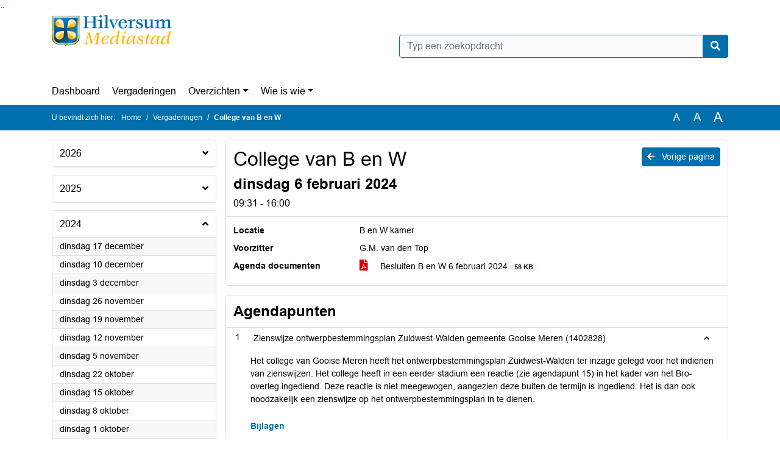

--- FILE ---
content_type: text/html; charset=utf-8
request_url: https://hilversum.bestuurlijkeinformatie.nl/Agenda/Index/b71bc92c-379e-411d-8d84-9da14ff0aaec
body_size: 92266
content:
<!DOCTYPE html>
<html lang="nl">
<head>
    <meta charset="utf-8" />
    <meta name="viewport" content="width=device-width, initial-scale=1.0">
    <title>Agenda Hilversum - College van B en W dinsdag 6 februari 2024 09:31 - 16:00 - iBabs Publieksportaal</title>
    <link rel="SHORTCUT ICON" href="/favicon.svg?v=20210707" />
<link rel="icon" type="image/png" sizes="16x16" href="/Images/icons/ibabs/favicon-16x16.png?x46223">
<link rel="icon" type="image/png" sizes="32x32" href="/Images/icons/ibabs/favicon-32x32.png?x46223">
<link rel="icon" type="image/svg+xml" sizes="any" href="/favicon.svg?x46223">
<link rel="apple-touch-icon" href="/favicon.svg?x46223">
<link rel="apple-touch-icon" sizes="152x152" href="/Images/icons/ibabs/touch-icon-ipad.png?x46223">
<link rel="apple-touch-icon" sizes="167x167" href="/Images/icons/ibabs/touch-icon-ipad-retina.png?x46223">
<link rel="apple-touch-icon" sizes="180x180" href="/Images/icons/ibabs/touch-icon-iphone-retina.png?x46223">


    <link href="https://fonts.googleapis.com/css?family=Open+Sans:300,400,600,700,800" rel="stylesheet" />
    <link href="/Content/css?v=D-O9VFCAyJBB8XEPmMsnpG95XXUEHBJPXwTmEDlWT0I1" rel="stylesheet"/>

    <link href='/Content/cssparse?v=GwY4XHn5VbZxFlS8RAaRX5uQYXQffa-el0jQVsPNdzs1' rel='stylesheet' data-include-ie-parse />


<link href='/Content/Fonts/Arial.css' rel='stylesheet' data-include-ie-parse />
<link href='/Base/SiteCss' rel='stylesheet' data-include-ie-parse />

    

    <script src="/Script/ApplicationInsights"></script>
</head>
<body data-site-name="Hilversum">
    <div id="wrapper">
        <div class="skipcontent">
            <a href="#content" class="btn btn-ris sr-only sr-only-focusable" tabindex="0">Ga naar de inhoud van deze pagina</a>
            <a href="#search-input" class="btn btn-ris sr-only sr-only-focusable" tabindex="0">Ga naar het zoeken</a>
            <a href="#navigation" class="btn btn-ris sr-only sr-only-focusable" tabindex="0">Ga naar het menu</a>
        </div>
        <header id="header">
            <div class="container">
                <div class="row align-items-center">
                    <div class="col-left col-md-6">
                        <div class="d-flex justify-content-between align-items-center">
                            <div class="logo">
                                <a href="#" id="logo" >
                                        <img alt="Logo Hilversum" src="[data-uri]" />
                                </a>
                            </div>
                            <div class="d-block d-md-none">
                                <button type="button" class="navbar-toggler collapsed" data-toggle="collapse" data-target="#navbar" aria-expanded="false" aria-controls="navbar">
                                    <span class="navbar-toggler-icon" aria-hidden="true"></span>
                                    <span class="navbar-toggler-text">Menu</span>
                                </button>
                            </div>
                        </div>
                    </div>
                    <div class="col-right col-md-6">
                        <div class="form-inline justify-content-end d-none d-md-flex search-box">
                            <label class="sr-only" for="search-input">Zoeken naar</label>
                            <input class="form-control input-search" id="search-input" name="search" type="text" placeholder="Typ een zoekopdracht" aria-label="Typ een zoekopdracht" data-search-url="/Search" />
                            <button class="btn btn-search" type="button" id="search-button" aria-label="Nu zoeken">
                                <i class="fas fa-search" aria-hidden="true"></i>
                            </button>
                        </div>
                    </div>
                </div>
            </div>
        </header>
        <nav id="navigation" class="navbar navbar-expand-md">
            <div class="container">
                <div id="navbar" class="collapse navbar-collapse">
                    <ul class="navbar-nav mr-auto">
                        <li class="nav-item" id="nav-item-dashboard">
                            <a href="/" class="nav-link">Dashboard</a>
                        </li>
                        <li class="nav-item" id="nav-item-calendar">
                            <a href="/Calendar" class="nav-link">Vergaderingen</a>
                        </li>
                            <li class="nav-item dropdown" id="nav-item-report">
                                <a href="#" class="nav-link dropdown-toggle" data-toggle="dropdown" aria-haspopup="true" aria-expanded="false" id="nav-link-report">Overzichten</a>
                                <div class="dropdown-menu" aria-labelledby="nav-link-report">
                                    <a class="dropdown-item" href="/Reports">Overzichten</a>
                                        <a class="dropdown-item ml-md-3" href="/Reports/Details/1c34931c-0f11-4450-a91c-5e8487342e7a">02 Schriftelijke vragen</a>
                                        <a class="dropdown-item ml-md-3" href="/Reports/Details/d96f6fed-88fe-4b40-b2d2-5a72cc82101c">03 Collegebrieven</a>
                                        <a class="dropdown-item ml-md-3" href="/Reports/Details/658b7caf-5310-45f3-8055-0b88eeb05daf">06 Rekenkamer</a>
                                        <a class="dropdown-item ml-md-3" href="/Reports/Details/3cdf9953-b2f5-478e-bfdc-8e9551517f89">23 College besluitenlijsten</a>
                                        <a class="dropdown-item ml-md-3" href="/Reports/Details/0a4acac0-c8fc-4bea-b776-53fc4dd1756d">25. Amendementen</a>
                                        <a class="dropdown-item ml-md-3" href="/Reports/Details/6ac3899a-403f-45a2-8d2d-bb664c6affe8">25a. Moties</a>
                                        <a class="dropdown-item ml-md-3" href="/Reports/Details/6485a677-167a-447d-a5a8-d3ced05aa118">25b. Toezeggingen</a>
                                        <a class="dropdown-item ml-md-3" href="/Reports/Details/c48cd9ea-87eb-411e-8b4c-07b9e16cfa14">35 Adviezen</a>
                                </div>
                            </li>
                                                                                                        <li class="nav-item dropdown" id="nav-item-people">
                                    <a href="#" class="nav-link dropdown-toggle" data-toggle="dropdown" aria-haspopup="true" aria-expanded="false" id="nav-link-people">Wie is wie</a>
                                    <div class="dropdown-menu" aria-labelledby="nav-link-people">
                                        <a class="dropdown-item" href="/People">Wie is wie</a>
                                            <a class="dropdown-item ml-md-3" href="/People/Profiles/e519b74a-ea0c-4152-acc1-02a3aa3b92ca">Raadsleden  </a>
                                            <a class="dropdown-item ml-md-3" href="/People/Profiles/7152087d-2af9-4d35-b535-a203727dfbb7">Commissieleden</a>
                                            <a class="dropdown-item ml-md-3" href="/People/Profiles/278aa13c-d79f-4466-a697-c7c8c0036976">Griffier</a>
                                    </div>
                                </li>
                                                                                            </ul>
                </div>
            </div>
        </nav>
        <div id="mobile-searchbox" class="d-block d-md-none">
            <div class="container">
                <div class="row align-items-center">
                    <div class="col">
                        <div class="form-inline justify-content-end search-box">
                            <input class="form-control input-search" id="search-input-sm" name="search" type="text" placeholder="Typ een zoekopdracht" aria-label="Typ een zoekopdracht" data-search-url="/Search" />
                            <button class="btn btn-search" type="button" id="search-button-sm" aria-label="Nu zoeken">
                                <i class="fas fa-search" aria-hidden="true"></i>
                            </button>
                        </div>
                    </div>
                </div>
            </div>
        </div>
        <div id="breadcrumb">
            <div class="container">
                <nav class="navbar navbar-expand-md" aria-label="Kruimelpad">
                    <span class="breadcrumb-pre-text">
                        U bevindt zich hier:
                    </span>
                    <ol class="breadcrumb mr-auto">
                        <li class="breadcrumb-item">
                            <a href="/">Home</a>
                        </li>
                        
    <li class="breadcrumb-item">
        <a href="/Calendar">
            Vergaderingen
        </a>
    </li>
    <li class="breadcrumb-item active" aria-current="page">
        College van B en W
    </li>

                    </ol>
                    <div class="font-size">
                        <ul>
                            <li class="align-middle">
                                <button type="button" data-size="1.0" aria-label="Zet de tekst in de originele tekst grootte." aria-pressed="true">A</button>
                            </li>
                            <li class="align-middle">
                                <button type="button" data-size="1.2" aria-label="Vergroot de tekst met 20% ten opzichte van de originele tekst grootte." aria-pressed="false">A</button>
                            </li>
                            <li class="align-middle">
                                <button type="button" data-size="1.4" aria-label="Vergroot de tekst met 40% ten opzichte van de originele tekst grootte." aria-pressed="false">A</button>
                            </li>
                        </ul>
                    </div>
                </nav>
            </div>
        </div>
        <main id="content" class="d-flex">
            <div class="container d-flex align-items-stretch flex-fill">
                


<div class="row maincontent sidecontent-left flex-fill" >
    <aside class="col-md-3 col-lg-3" id="sidecontent-left">

<div class="widget">
    <div class="widgetLabel">
        <h2>
            <a role="button" 
               data-toggle="collapse" 
               href="#year2026" 
               aria-expanded="false" 
               aria-controls="year2026" 
               >
                2026
                <span class="collapse-icon float-right">
                    <i class="fa fa-angle-down"></i>
                </span>
            </a>
        </h2>
    </div>
    <div class="widgetContent">
        <ul class="list-group">
            <li class="clearfix agenda-year list-group-item">
                <div class="details collapse " id="year2026">
                    <ul class="list-group" data-agenda-url="/Agenda/RetrieveAgendasForYear?agendatypeId=10000038&amp;year=2026">
                        
                    </ul>
                </div>
            </li>
        </ul>
    </div>
</div>
<div class="widget">
    <div class="widgetLabel">
        <h2>
            <a role="button" 
               data-toggle="collapse" 
               href="#year2025" 
               aria-expanded="false" 
               aria-controls="year2025" 
               >
                2025
                <span class="collapse-icon float-right">
                    <i class="fa fa-angle-down"></i>
                </span>
            </a>
        </h2>
    </div>
    <div class="widgetContent">
        <ul class="list-group">
            <li class="clearfix agenda-year list-group-item">
                <div class="details collapse " id="year2025">
                    <ul class="list-group" data-agenda-url="/Agenda/RetrieveAgendasForYear?agendatypeId=10000038&amp;year=2025">
                        
                    </ul>
                </div>
            </li>
        </ul>
    </div>
</div>
<div class="widget">
    <div class="widgetLabel">
        <h2>
            <a role="button" 
               data-toggle="collapse" 
               href="#year2024" 
               aria-expanded="true" 
               aria-controls="year2024" 
               >
                2024
                <span class="collapse-icon float-right">
                    <i class="fa fa-angle-up"></i>
                </span>
            </a>
        </h2>
    </div>
    <div class="widgetContent">
        <ul class="list-group">
            <li class="clearfix agenda-year list-group-item">
                <div class="details collapse in show" id="year2024">
                    <ul class="list-group" data-agenda-url="/Agenda/RetrieveAgendasForYear?agendatypeId=10000038&amp;year=2024">
                            <li class="agenda-link list-group-item "
        >
        <a href="/Agenda/Index/fbecea2d-7d1a-4935-abe1-cb29204bf275" >
            <div class="agenda-link-title">dinsdag 17 december <span class="sr-only">2024</span></div>
        </a>
    </li>
    <li class="agenda-link list-group-item "
        >
        <a href="/Agenda/Index/e72c6d28-4956-4b17-ad5d-4fe34ce0a66f" >
            <div class="agenda-link-title">dinsdag 10 december <span class="sr-only">2024</span></div>
        </a>
    </li>
    <li class="agenda-link list-group-item "
        >
        <a href="/Agenda/Index/104508b8-9a0c-49bf-b369-e13d1860aff0" >
            <div class="agenda-link-title">dinsdag 3 december <span class="sr-only">2024</span></div>
        </a>
    </li>
    <li class="agenda-link list-group-item "
        >
        <a href="/Agenda/Index/1f7b5af9-780b-44ba-b1c7-3e21fd221db6" >
            <div class="agenda-link-title">dinsdag 26 november <span class="sr-only">2024</span></div>
        </a>
    </li>
    <li class="agenda-link list-group-item "
        >
        <a href="/Agenda/Index/14c9b284-ae95-417e-adc2-57ad1bc02a82" >
            <div class="agenda-link-title">dinsdag 19 november <span class="sr-only">2024</span></div>
        </a>
    </li>
    <li class="agenda-link list-group-item "
        >
        <a href="/Agenda/Index/b5fb56a5-7225-49ef-872a-e9bd6657bb45" >
            <div class="agenda-link-title">dinsdag 12 november <span class="sr-only">2024</span></div>
        </a>
    </li>
    <li class="agenda-link list-group-item "
        >
        <a href="/Agenda/Index/7ed75115-375c-4d58-992e-d9c7856f1afd" >
            <div class="agenda-link-title">dinsdag 5 november <span class="sr-only">2024</span></div>
        </a>
    </li>
    <li class="agenda-link list-group-item "
        >
        <a href="/Agenda/Index/06082dae-3cdb-44f5-ae29-0717c05f9361" >
            <div class="agenda-link-title">dinsdag 22 oktober <span class="sr-only">2024</span></div>
        </a>
    </li>
    <li class="agenda-link list-group-item "
        >
        <a href="/Agenda/Index/8a0d5f52-2d8a-4544-a953-be8260fed052" >
            <div class="agenda-link-title">dinsdag 15 oktober <span class="sr-only">2024</span></div>
        </a>
    </li>
    <li class="agenda-link list-group-item "
        >
        <a href="/Agenda/Index/8b573bf9-e942-4c4b-b1b5-38167540728c" >
            <div class="agenda-link-title">dinsdag 8 oktober <span class="sr-only">2024</span></div>
        </a>
    </li>
    <li class="agenda-link list-group-item "
        >
        <a href="/Agenda/Index/a3fe5915-6297-4641-b98b-1dcfe0924b0e" >
            <div class="agenda-link-title">dinsdag 1 oktober <span class="sr-only">2024</span></div>
        </a>
    </li>
    <li class="agenda-link list-group-item "
        >
        <a href="/Agenda/Index/0c59e7fd-0990-45fd-aed6-2e73661561b3" >
            <div class="agenda-link-title">dinsdag 24 september <span class="sr-only">2024</span></div>
        </a>
    </li>
    <li class="agenda-link list-group-item "
        >
        <a href="/Agenda/Index/56714648-03e0-475d-ba37-9f7271647647" >
            <div class="agenda-link-title">dinsdag 17 september <span class="sr-only">2024</span></div>
        </a>
    </li>
    <li class="agenda-link list-group-item "
        >
        <a href="/Agenda/Index/bce34b3a-b6d6-4944-8a20-4415195f24b0" >
            <div class="agenda-link-title">dinsdag 10 september <span class="sr-only">2024</span></div>
        </a>
    </li>
    <li class="agenda-link list-group-item "
        >
        <a href="/Agenda/Index/a95f391c-9051-4fbb-80b1-dd2a2ece1aec" >
            <div class="agenda-link-title">dinsdag 3 september <span class="sr-only">2024</span></div>
        </a>
    </li>
    <li class="agenda-link list-group-item "
        >
        <a href="/Agenda/Index/45bbe6ec-62ad-4316-aee8-2035b2254282" >
            <div class="agenda-link-title">dinsdag 23 juli <span class="sr-only">2024</span></div>
        </a>
    </li>
    <li class="agenda-link list-group-item "
        >
        <a href="/Agenda/Index/9f1b6b82-d345-4b65-b4d8-675255157ce8" >
            <div class="agenda-link-title">dinsdag 16 juli <span class="sr-only">2024</span></div>
        </a>
    </li>
    <li class="agenda-link list-group-item "
        >
        <a href="/Agenda/Index/a53bbad3-2332-4e73-90e4-020a320ac2ab" >
            <div class="agenda-link-title">dinsdag 9 juli <span class="sr-only">2024</span></div>
        </a>
    </li>
    <li class="agenda-link list-group-item "
        >
        <a href="/Agenda/Index/403cd504-d712-4bd1-8020-792e70735d56" >
            <div class="agenda-link-title">dinsdag 2 juli <span class="sr-only">2024</span></div>
        </a>
    </li>
    <li class="agenda-link list-group-item "
        >
        <a href="/Agenda/Index/d50fd8bf-df2b-4878-8c94-538a1cfdf255" >
            <div class="agenda-link-title">dinsdag 18 juni <span class="sr-only">2024</span></div>
        </a>
    </li>
    <li class="agenda-link list-group-item "
        >
        <a href="/Agenda/Index/f823ff1b-b06c-4cae-aaec-7475cabd5bf9" >
            <div class="agenda-link-title">dinsdag 11 juni <span class="sr-only">2024</span></div>
        </a>
    </li>
    <li class="agenda-link list-group-item "
        >
        <a href="/Agenda/Index/1d351a6c-e16c-4198-b148-f9826c944018" >
            <div class="agenda-link-title">dinsdag 4 juni <span class="sr-only">2024</span></div>
        </a>
    </li>
    <li class="agenda-link list-group-item "
        >
        <a href="/Agenda/Index/2792e882-2975-469c-8799-a80acc3c3001" >
            <div class="agenda-link-title">dinsdag 28 mei <span class="sr-only">2024</span></div>
        </a>
    </li>
    <li class="agenda-link list-group-item "
        >
        <a href="/Agenda/Index/faa854b2-fdda-4dcd-819f-646a678b836d" >
            <div class="agenda-link-title">dinsdag 21 mei <span class="sr-only">2024</span></div>
        </a>
    </li>
    <li class="agenda-link list-group-item "
        >
        <a href="/Agenda/Index/99ea62a2-85e6-41cf-befe-c45b236eb40b" >
            <div class="agenda-link-title">dinsdag 14 mei <span class="sr-only">2024</span></div>
        </a>
    </li>
    <li class="agenda-link list-group-item "
        >
        <a href="/Agenda/Index/73a933c6-8b1e-4529-b0a5-9554225691b8" >
            <div class="agenda-link-title">dinsdag 7 mei <span class="sr-only">2024</span></div>
        </a>
    </li>
    <li class="agenda-link list-group-item "
        >
        <a href="/Agenda/Index/ff56b1ab-4116-4675-9d0c-accc3c7de3e5" >
            <div class="agenda-link-title">dinsdag 23 april <span class="sr-only">2024</span></div>
        </a>
    </li>
    <li class="agenda-link list-group-item "
        >
        <a href="/Agenda/Index/790812d2-ed33-4b34-8bb2-bb4fd1b114da" >
            <div class="agenda-link-title">dinsdag 16 april <span class="sr-only">2024</span></div>
        </a>
    </li>
    <li class="agenda-link list-group-item "
        >
        <a href="/Agenda/Index/eaa41b12-707b-4a55-b664-88a62c5fe3e3" >
            <div class="agenda-link-title">dinsdag 9 april <span class="sr-only">2024</span></div>
        </a>
    </li>
    <li class="agenda-link list-group-item "
        >
        <a href="/Agenda/Index/6e5df538-b407-4b9d-b0f3-e10964a31cd2" >
            <div class="agenda-link-title">dinsdag 2 april <span class="sr-only">2024</span></div>
        </a>
    </li>
    <li class="agenda-link list-group-item "
        >
        <a href="/Agenda/Index/c7be96eb-cdf5-4e12-b993-4545515eb990" >
            <div class="agenda-link-title">dinsdag 26 maart <span class="sr-only">2024</span></div>
        </a>
    </li>
    <li class="agenda-link list-group-item "
        >
        <a href="/Agenda/Index/d759cea1-8794-470c-8678-0bb2b94cc7f5" >
            <div class="agenda-link-title">dinsdag 19 maart <span class="sr-only">2024</span></div>
        </a>
    </li>
    <li class="agenda-link list-group-item "
        >
        <a href="/Agenda/Index/1e0e4c22-46a0-409f-8468-0d79db03cd4c" >
            <div class="agenda-link-title">dinsdag 12 maart <span class="sr-only">2024</span></div>
        </a>
    </li>
    <li class="agenda-link list-group-item "
        >
        <a href="/Agenda/Index/0e9d4e3c-a597-4bbe-a17d-022abe927276" >
            <div class="agenda-link-title">dinsdag 5 maart <span class="sr-only">2024</span></div>
        </a>
    </li>
    <li class="agenda-link list-group-item "
        >
        <a href="/Agenda/Index/3577b471-882c-4368-9531-2e28f3b5a05a" >
            <div class="agenda-link-title">dinsdag 27 februari <span class="sr-only">2024</span></div>
        </a>
    </li>
    <li class="agenda-link list-group-item "
        >
        <a href="/Agenda/Index/e608c72d-378b-4173-8ee7-8c029b54e3b6" >
            <div class="agenda-link-title">dinsdag 13 februari <span class="sr-only">2024</span></div>
        </a>
    </li>
    <li class="agenda-link list-group-item active"
        aria-current=&quot;page&quot;>
        <a href="/Agenda/Index/b71bc92c-379e-411d-8d84-9da14ff0aaec" >
            <div class="agenda-link-title">dinsdag 6 februari <span class="sr-only">2024</span></div>
        </a>
    </li>
    <li class="agenda-link list-group-item "
        >
        <a href="/Agenda/Index/c38baeab-c505-4121-9ff7-8b3a29318677" >
            <div class="agenda-link-title">dinsdag 30 januari <span class="sr-only">2024</span></div>
        </a>
    </li>
    <li class="agenda-link list-group-item "
        >
        <a href="/Agenda/Index/c0060a27-047b-4e1e-a237-79eadf44e5af" >
            <div class="agenda-link-title">dinsdag 23 januari <span class="sr-only">2024</span></div>
        </a>
    </li>
    <li class="agenda-link list-group-item "
        >
        <a href="/Agenda/Index/0e55b8d8-4de4-45a9-be86-8748855bc9de" >
            <div class="agenda-link-title">dinsdag 16 januari <span class="sr-only">2024</span></div>
        </a>
    </li>
    <li class="agenda-link list-group-item "
        >
        <a href="/Agenda/Index/b5d02142-c5bb-4afb-a05b-eca9c71e5bc8" >
            <div class="agenda-link-title">dinsdag 9 januari <span class="sr-only">2024</span></div>
        </a>
    </li>

                    </ul>
                </div>
            </li>
        </ul>
    </div>
</div>
<div class="widget">
    <div class="widgetLabel">
        <h2>
            <a role="button" 
               data-toggle="collapse" 
               href="#year2023" 
               aria-expanded="false" 
               aria-controls="year2023" 
               >
                2023
                <span class="collapse-icon float-right">
                    <i class="fa fa-angle-down"></i>
                </span>
            </a>
        </h2>
    </div>
    <div class="widgetContent">
        <ul class="list-group">
            <li class="clearfix agenda-year list-group-item">
                <div class="details collapse " id="year2023">
                    <ul class="list-group" data-agenda-url="/Agenda/RetrieveAgendasForYear?agendatypeId=10000038&amp;year=2023">
                        
                    </ul>
                </div>
            </li>
        </ul>
    </div>
</div>
<div class="widget">
    <div class="widgetLabel">
        <h2>
            <a role="button" 
               data-toggle="collapse" 
               href="#year2022" 
               aria-expanded="false" 
               aria-controls="year2022" 
               >
                2022
                <span class="collapse-icon float-right">
                    <i class="fa fa-angle-down"></i>
                </span>
            </a>
        </h2>
    </div>
    <div class="widgetContent">
        <ul class="list-group">
            <li class="clearfix agenda-year list-group-item">
                <div class="details collapse " id="year2022">
                    <ul class="list-group" data-agenda-url="/Agenda/RetrieveAgendasForYear?agendatypeId=10000038&amp;year=2022">
                        
                    </ul>
                </div>
            </li>
        </ul>
    </div>
</div>
<div class="widget">
    <div class="widgetLabel">
        <h2>
            <a role="button" 
               data-toggle="collapse" 
               href="#year2021" 
               aria-expanded="false" 
               aria-controls="year2021" 
               >
                2021
                <span class="collapse-icon float-right">
                    <i class="fa fa-angle-down"></i>
                </span>
            </a>
        </h2>
    </div>
    <div class="widgetContent">
        <ul class="list-group">
            <li class="clearfix agenda-year list-group-item">
                <div class="details collapse " id="year2021">
                    <ul class="list-group" data-agenda-url="/Agenda/RetrieveAgendasForYear?agendatypeId=10000038&amp;year=2021">
                        
                    </ul>
                </div>
            </li>
        </ul>
    </div>
</div>
<div class="widget">
    <div class="widgetLabel">
        <h2>
            <a role="button" 
               data-toggle="collapse" 
               href="#year2020" 
               aria-expanded="false" 
               aria-controls="year2020" 
               >
                2020
                <span class="collapse-icon float-right">
                    <i class="fa fa-angle-down"></i>
                </span>
            </a>
        </h2>
    </div>
    <div class="widgetContent">
        <ul class="list-group">
            <li class="clearfix agenda-year list-group-item">
                <div class="details collapse " id="year2020">
                    <ul class="list-group" data-agenda-url="/Agenda/RetrieveAgendasForYear?agendatypeId=10000038&amp;year=2020">
                        
                    </ul>
                </div>
            </li>
        </ul>
    </div>
</div>
<div class="widget">
    <div class="widgetLabel">
        <h2>
            <a role="button" 
               data-toggle="collapse" 
               href="#year2019" 
               aria-expanded="false" 
               aria-controls="year2019" 
               >
                2019
                <span class="collapse-icon float-right">
                    <i class="fa fa-angle-down"></i>
                </span>
            </a>
        </h2>
    </div>
    <div class="widgetContent">
        <ul class="list-group">
            <li class="clearfix agenda-year list-group-item">
                <div class="details collapse " id="year2019">
                    <ul class="list-group" data-agenda-url="/Agenda/RetrieveAgendasForYear?agendatypeId=10000038&amp;year=2019">
                        
                    </ul>
                </div>
            </li>
        </ul>
    </div>
</div>
<div class="widget">
    <div class="widgetLabel">
        <h2>
            <a role="button" 
               data-toggle="collapse" 
               href="#year2018" 
               aria-expanded="false" 
               aria-controls="year2018" 
               >
                2018
                <span class="collapse-icon float-right">
                    <i class="fa fa-angle-down"></i>
                </span>
            </a>
        </h2>
    </div>
    <div class="widgetContent">
        <ul class="list-group">
            <li class="clearfix agenda-year list-group-item">
                <div class="details collapse " id="year2018">
                    <ul class="list-group" data-agenda-url="/Agenda/RetrieveAgendasForYear?agendatypeId=10000038&amp;year=2018">
                        
                    </ul>
                </div>
            </li>
        </ul>
    </div>
</div>
<div class="widget">
    <div class="widgetLabel">
        <h2>
            <a role="button" 
               data-toggle="collapse" 
               href="#year2017" 
               aria-expanded="false" 
               aria-controls="year2017" 
               >
                2017
                <span class="collapse-icon float-right">
                    <i class="fa fa-angle-down"></i>
                </span>
            </a>
        </h2>
    </div>
    <div class="widgetContent">
        <ul class="list-group">
            <li class="clearfix agenda-year list-group-item">
                <div class="details collapse " id="year2017">
                    <ul class="list-group" data-agenda-url="/Agenda/RetrieveAgendasForYear?agendatypeId=10000038&amp;year=2017">
                        
                    </ul>
                </div>
            </li>
        </ul>
    </div>
</div>
<div class="widget">
    <div class="widgetLabel">
        <h2>
            <a role="button" 
               data-toggle="collapse" 
               href="#year2016" 
               aria-expanded="false" 
               aria-controls="year2016" 
               >
                2016
                <span class="collapse-icon float-right">
                    <i class="fa fa-angle-down"></i>
                </span>
            </a>
        </h2>
    </div>
    <div class="widgetContent">
        <ul class="list-group">
            <li class="clearfix agenda-year list-group-item">
                <div class="details collapse " id="year2016">
                    <ul class="list-group" data-agenda-url="/Agenda/RetrieveAgendasForYear?agendatypeId=10000038&amp;year=2016">
                        
                    </ul>
                </div>
            </li>
        </ul>
    </div>
</div>
<div class="widget">
    <div class="widgetLabel">
        <h2>
            <a role="button" 
               data-toggle="collapse" 
               href="#year2015" 
               aria-expanded="false" 
               aria-controls="year2015" 
               >
                2015
                <span class="collapse-icon float-right">
                    <i class="fa fa-angle-down"></i>
                </span>
            </a>
        </h2>
    </div>
    <div class="widgetContent">
        <ul class="list-group">
            <li class="clearfix agenda-year list-group-item">
                <div class="details collapse " id="year2015">
                    <ul class="list-group" data-agenda-url="/Agenda/RetrieveAgendasForYear?agendatypeId=10000038&amp;year=2015">
                        
                    </ul>
                </div>
            </li>
        </ul>
    </div>
</div>
<div class="widget">
    <div class="widgetLabel">
        <h2>
            <a role="button" 
               data-toggle="collapse" 
               href="#year2014" 
               aria-expanded="false" 
               aria-controls="year2014" 
               >
                2014
                <span class="collapse-icon float-right">
                    <i class="fa fa-angle-down"></i>
                </span>
            </a>
        </h2>
    </div>
    <div class="widgetContent">
        <ul class="list-group">
            <li class="clearfix agenda-year list-group-item">
                <div class="details collapse " id="year2014">
                    <ul class="list-group" data-agenda-url="/Agenda/RetrieveAgendasForYear?agendatypeId=10000038&amp;year=2014">
                        
                    </ul>
                </div>
            </li>
        </ul>
    </div>
</div>
<div class="widget">
    <div class="widgetLabel">
        <h2>
            <a role="button" 
               data-toggle="collapse" 
               href="#year2013" 
               aria-expanded="false" 
               aria-controls="year2013" 
               >
                2013
                <span class="collapse-icon float-right">
                    <i class="fa fa-angle-down"></i>
                </span>
            </a>
        </h2>
    </div>
    <div class="widgetContent">
        <ul class="list-group">
            <li class="clearfix agenda-year list-group-item">
                <div class="details collapse " id="year2013">
                    <ul class="list-group" data-agenda-url="/Agenda/RetrieveAgendasForYear?agendatypeId=10000038&amp;year=2013">
                        
                    </ul>
                </div>
            </li>
        </ul>
    </div>
</div>
<div class="widget">
    <div class="widgetLabel">
        <h2>
            <a role="button" 
               data-toggle="collapse" 
               href="#year2012" 
               aria-expanded="false" 
               aria-controls="year2012" 
               >
                2012
                <span class="collapse-icon float-right">
                    <i class="fa fa-angle-down"></i>
                </span>
            </a>
        </h2>
    </div>
    <div class="widgetContent">
        <ul class="list-group">
            <li class="clearfix agenda-year list-group-item">
                <div class="details collapse " id="year2012">
                    <ul class="list-group" data-agenda-url="/Agenda/RetrieveAgendasForYear?agendatypeId=10000038&amp;year=2012">
                        
                    </ul>
                </div>
            </li>
        </ul>
    </div>
</div>    </aside>
    <section class="col-md-9 maincontent" id="maincontent" >
            <div class="row">
        <div class="box col">
            <div class="box-inner">
                <div class="box-header">
                    <a id="backButton" href="#" class="d-none d-md-block btn-sm btn-ris float-md-right"><i class="fas fa-arrow-left"></i> Vorige pagina</a>
                    <h1 >College van B en W</h1>
                    <h2 >dinsdag 6 februari 2024</h2>
                    <div class="heading3">09:31 - 16:00</div>
                </div>
                <div class="box-content box-padding">
                    <dl class="row">
                            <dt class="col-sm-3">Locatie</dt>
                            <dd class="col-sm-9" ><p>B en W kamer</p></dd>
                                                    <dt class="col-sm-3">Voorzitter</dt>
                            <dd class="col-sm-9" >G.M. van den Top</dd>
                                                

                            <dt class="col-sm-3">Agenda documenten</dt>
                            <dd class="col-sm-9">
                                <ul class="list-group list-attachments">
        <li class="list-group-item">
            <a href="/Agenda/Document/b71bc92c-379e-411d-8d84-9da14ff0aaec?documentId=ad717949-c81f-49c8-911a-a78d4d10e0f6" class="unread" data-document-id="ad717949-c81f-49c8-911a-a78d4d10e0f6" >
                    <span class="icon pdf" aria-label="pdf" role="img"></span>
                
                Besluiten B en W 6 februari 2024
                <span class="badge badge-light badge-pill">58 KB</span>
            </a>
        </li>
</ul>
                            </dd>
                    </dl>
                </div>
            </div>
        </div>
    </div>
        <div class="row">
    <div class="box col">
        <div class="box-inner">
            <div class="box-header">
                <h2>Agendapunten</h2>
                <button class="btn btn-ibo float-right" style="display: none;">
                    <i class="fa fa-download"></i>
                </button>
            </div>
            <div class="box-content">
                <div class="box-content-collapse panel-group" id="agendaitems">
                    <ol>
                            <li>
                                <div class="panel panel-default agenda-item" id="7ebc2ebf-ff95-49da-a7fc-f3445b953fe9" >
    <div class="panel-heading large" id="heading-7ebc2ebf-ff95-49da-a7fc-f3445b953fe9">
        <div class="d-flex">
            <div class="panel-id">1</div>
                <h3 class="panel-title">
                    <button class="arrow-right" type="button" aria-expanded="true" aria-controls="collapse-7ebc2ebf-ff95-49da-a7fc-f3445b953fe9">
                        <span class="panel-title-label" >
                            Zienswijze ontwerpbestemmingsplan Zuidwest-Walden gemeente Gooise Meren (1402828) 
                        </span>
                    </button>
                </h3>
        </div>
    </div>
        <div id="collapse-7ebc2ebf-ff95-49da-a7fc-f3445b953fe9" class="panel-collapse collapse show" aria-labelledby="heading-7ebc2ebf-ff95-49da-a7fc-f3445b953fe9">
            <div class="panel-body">
                    <div class="row odd">
                        <div class="col-12 text" >
                            <p>Het college van Gooise Meren heeft het ontwerpbestemmingsplan Zuidwest-Walden ter inzage gelegd voor het indienen van zienswijzen. Het college heeft in een eerder stadium een <a href="https://hilversum.bestuurlijkeinformatie.nl/Agenda/Index/7fc38c21-248e-481a-8345-bbc335ba7d28" class="external-link" target="_blank" rel="noopener noreferrer">reactie</a> (zie agendapunt 15) in het kader van het Bro-overleg ingediend. Deze reactie is niet meegewogen, aangezien deze buiten de termijn is ingediend. Het is dan ook noodzakelijk een zienswijze op het ontwerpbestemmingsplan in te dienen.</p>
                        </div>
                    </div>
                                                    <div class="row even">
                        <div class="col-12 label">
                            <h4>Bijlagen</h4>
                        </div>
                        <div class="col-12 text">
                            <ul class="list-group list-attachments">
        <li class="list-group-item">
            <a href="/Agenda/Document/b71bc92c-379e-411d-8d84-9da14ff0aaec?documentId=c24c9352-43dc-4dcb-b1d8-3451d59d2b87&amp;agendaItemId=7ebc2ebf-ff95-49da-a7fc-f3445b953fe9" class="unread" data-document-id="c24c9352-43dc-4dcb-b1d8-3451d59d2b87" >
                    <span class="icon pdf" aria-label="pdf" role="img"></span>
                
                Collegevoorstel zienswijze ontwerpbestemmingsplan Zuidwest-Walden Gooise Meren
                <span class="badge badge-light badge-pill">80 KB</span>
            </a>
        </li>
        <li class="list-group-item">
            <a href="/Agenda/Document/b71bc92c-379e-411d-8d84-9da14ff0aaec?documentId=970a1ec5-d338-4eed-ab02-31272c45ba60&amp;agendaItemId=7ebc2ebf-ff95-49da-a7fc-f3445b953fe9" class="unread" data-document-id="970a1ec5-d338-4eed-ab02-31272c45ba60" >
                    <span class="icon pdf" aria-label="pdf" role="img"></span>
                
                Artikel 3.1.1. Bro reactie op concept ontwerpbestemmingsplan Zuidwest Walden
                <span class="badge badge-light badge-pill">3 MB</span>
            </a>
        </li>
        <li class="list-group-item">
            <a href="/Agenda/Document/b71bc92c-379e-411d-8d84-9da14ff0aaec?documentId=dfb9cc85-1137-4d77-9a94-89704877c117&amp;agendaItemId=7ebc2ebf-ff95-49da-a7fc-f3445b953fe9" class="unread" data-document-id="dfb9cc85-1137-4d77-9a94-89704877c117" >
                    <span class="icon pdf" aria-label="pdf" role="img"></span>
                
                Zienswijze Hilversum op bestemmingsplan Zuidwest Walden 
                <span class="badge badge-light badge-pill">63 KB</span>
            </a>
        </li>
        <li class="list-group-item">
            <a href="/Agenda/Document/b71bc92c-379e-411d-8d84-9da14ff0aaec?documentId=7f3394d8-97df-4882-8aef-7d4b14ff68b5&amp;agendaItemId=7ebc2ebf-ff95-49da-a7fc-f3445b953fe9" class="unread" data-document-id="7f3394d8-97df-4882-8aef-7d4b14ff68b5" >
                    <span class="icon pdf" aria-label="pdf" role="img"></span>
                
                Regionale afspraken Stedelijke ontwikkelingen Gooi en Vechtstreek 2021
                <span class="badge badge-light badge-pill">184 KB</span>
            </a>
        </li>
</ul>
                        </div>
                    </div>
                                                    <div class="row odd">
                        <div class="col-12 label">
                            <h4>Besluit</h4>
                        </div>
                        <div class="col-12 text">
                            <table class="table table-responsive-lg table-small-text" id="decisionList" >
    <thead>
    <tr>
        <th scope="col" class="word-wrap" ><p>Bijgevoegde zienswijze op het ontwerpbestemmingsplan Zuidwest-Walden aangetekend te versturen aan de raad van de gemeente Gooise Meren vóór 8 februari 2024.</p></th>
    </tr>
    </thead>
        <tbody>
            <tr tabindex="-1" class="no-hover">
                <td><p>Conform.</p></td>
            </tr>
        </tbody>
</table>
                        </div>
                    </div>


            </div>
        </div>
</div>
                            </li>
                            <li>
                                <div class="panel panel-default agenda-item" id="f502b706-d28a-4365-8fc7-36896ae87703" >
    <div class="panel-heading large" id="heading-f502b706-d28a-4365-8fc7-36896ae87703">
        <div class="d-flex">
            <div class="panel-id">2</div>
                <h3 class="panel-title">
                    <button class="arrow-right" type="button" aria-expanded="true" aria-controls="collapse-f502b706-d28a-4365-8fc7-36896ae87703">
                        <span class="panel-title-label" >
                            Voorstel indexatie vervoer dagbesteding (1397662) 
                        </span>
                    </button>
                </h3>
        </div>
    </div>
        <div id="collapse-f502b706-d28a-4365-8fc7-36896ae87703" class="panel-collapse collapse show" aria-labelledby="heading-f502b706-d28a-4365-8fc7-36896ae87703">
            <div class="panel-body">
                    <div class="row odd">
                        <div class="col-12 text" >
                            <p>De huidige tarieven voor vervoer voor dagbesteding voldoen niet meer. Aanbieders komen niet meer uit met deze tarieven. Hierdoor dreigen we dagbestedingsaanbieders te verliezen, of duurder uit te komen,doordat cliënten overstappen van dagbesteding en dagbehandeling naar individuele ondersteuning.<br />
Naar aanleiding van diverse signalen van aanbieders m.b.t. onze vervoerstarieven heeft de Regio Gooi en Vechtstreek met aanbieders gesproken en een onderzoek laten uitvoeren. Daaruit is gebleken dat onze tarieven bij aanvang van het contract Maatschappelijke Ondersteuning zijn gebaseerd op de NZa tarieven voor vervoer. In de contracten is echter een andere indexatiemethode dan de NZa indexatiemethodiek opgenomen. Hierdoor zijn de tarieven voor vervoer die aanvankelijk gelijk lagen erg uit elkaar gaan liggen. De indexatiemethodiek zoals die in het contract staat, is niet passend bij de huidige prijsontwikkelingen.</p>
<br>
<p>Dit voorstel richt zich op reparatie van dit hiaat per 1 januari 2024. Het regionale portefeuillehoudersoverleg Jeugd en Onderwijs heeft op 30 oktober 2023 ingestemd met dit voorstel.</p>
                        </div>
                    </div>
                                                    <div class="row even">
                        <div class="col-12 label">
                            <h4>Bijlagen</h4>
                        </div>
                        <div class="col-12 text">
                            <ul class="list-group list-attachments">
        <li class="list-group-item">
            <a href="/Agenda/Document/b71bc92c-379e-411d-8d84-9da14ff0aaec?documentId=fbc91b53-31c5-4a64-b906-9d5417ce36ff&amp;agendaItemId=f502b706-d28a-4365-8fc7-36896ae87703" class="unread" data-document-id="fbc91b53-31c5-4a64-b906-9d5417ce36ff" >
                    <span class="icon pdf" aria-label="pdf" role="img"></span>
                
                Collegevoorstel indexatie vervoer dagbesteding
                <span class="badge badge-light badge-pill">107 KB</span>
            </a>
        </li>
        <li class="list-group-item">
            <a href="/Agenda/Document/b71bc92c-379e-411d-8d84-9da14ff0aaec?documentId=5c8496dc-db8a-4ee1-bb97-4fc223fc7cb8&amp;agendaItemId=f502b706-d28a-4365-8fc7-36896ae87703" class="unread" data-document-id="5c8496dc-db8a-4ee1-bb97-4fc223fc7cb8" >
                    <span class="icon pdf" aria-label="pdf" role="img"></span>
                
                Bijlage 1 Voorstel indexatie vervoer dagbesteding (regio voorstel)
                <span class="badge badge-light badge-pill">97 KB</span>
            </a>
        </li>
        <li class="list-group-item">
            <a href="/Agenda/Document/b71bc92c-379e-411d-8d84-9da14ff0aaec?documentId=9b4989ec-6f34-4bd1-aa62-277eaac6f147&amp;agendaItemId=f502b706-d28a-4365-8fc7-36896ae87703" class="unread" data-document-id="9b4989ec-6f34-4bd1-aa62-277eaac6f147" >
                    <span class="icon pdf" aria-label="pdf" role="img"></span>
                
                Besluit college indexatie vervoer dagbesteding (1397662)
                <span class="badge badge-light badge-pill">62 KB</span>
            </a>
        </li>
</ul>
                        </div>
                    </div>
                                                    <div class="row odd">
                        <div class="col-12 label">
                            <h4>Besluit</h4>
                        </div>
                        <div class="col-12 text">
                            <table class="table table-responsive-lg table-small-text" id="decisionList" >
    <thead>
    <tr>
        <th scope="col" class="word-wrap" ><p>1. De indexatiemethodiek voor de volgende vormen van vervoer voor hulp en ondersteuning te wijzigen naar toepassing van de indexatiemethodiek voor vervoer conform de methode van de Nederlandse Zorgautoriteit:<br />
 - vervoer naar en van dagbesteding Jeugdwet;<br />
 - vervoer naar en van dagbesteding Wet maatschappelijke ondersteuning;<br />
 - vervoer naar en van dagbehandeling Jeugdwet;<br />
 - vervoer naar en van ambulante jeugdhulp Jeugdwet;<br />
2. De nieuwe tarieven met terugwerkende kracht in te voeren per 1 januari 2024.<br />
3. De structureel hogere vervoerskosten structureel te dekken in taakveld 6.6 maatwerkvoorzieningen WMO en 6.72C Jeugdhulp dagbesteding van programma 2. Zorg van de Programmabegroting 2024.</p></th>
    </tr>
    </thead>
        <tbody>
            <tr tabindex="-1" class="no-hover">
                <td><p>Akkoord met aanpassingen. De portefeuillehouder wordt gemachtigd de aanpassingen aan te brengen.</p></td>
            </tr>
        </tbody>
</table>
                        </div>
                    </div>


            </div>
        </div>
</div>
                            </li>
                            <li>
                                <div class="panel panel-default agenda-item" id="652d10e8-c666-408b-8797-bc7c7128b2f4" >
    <div class="panel-heading large" id="heading-652d10e8-c666-408b-8797-bc7c7128b2f4">
        <div class="d-flex">
            <div class="panel-id">3</div>
                <h3 class="panel-title">
                    <button class="arrow-right" type="button" aria-expanded="true" aria-controls="collapse-652d10e8-c666-408b-8797-bc7c7128b2f4">
                        <span class="panel-title-label" >
                            Beantwoording Art. 41 vragen D66 Diversiteitsraad (1390147)
                        </span>
                    </button>
                </h3>
        </div>
    </div>
        <div id="collapse-652d10e8-c666-408b-8797-bc7c7128b2f4" class="panel-collapse collapse show" aria-labelledby="heading-652d10e8-c666-408b-8797-bc7c7128b2f4">
            <div class="panel-body">
                    <div class="row odd">
                        <div class="col-12 text" >
                            <p>De fractie van D66 heeft op 19 december 2023 Art. 41 RvO vragen gesteld over onafhankelijkheid van de Diversiteitsraad c.q. het Diversiteitsnetwerk.</p>
                        </div>
                    </div>
                                                    <div class="row even">
                        <div class="col-12 label">
                            <h4>Bijlagen</h4>
                        </div>
                        <div class="col-12 text">
                            <ul class="list-group list-attachments">
        <li class="list-group-item">
            <a href="/Agenda/Document/b71bc92c-379e-411d-8d84-9da14ff0aaec?documentId=4c38af95-4f83-4e2d-a127-1dade7182fa9&amp;agendaItemId=652d10e8-c666-408b-8797-bc7c7128b2f4" class="unread" data-document-id="4c38af95-4f83-4e2d-a127-1dade7182fa9" >
                    <span class="icon pdf" aria-label="pdf" role="img"></span>
                
                Beantwoording Art. 41 vragen D66 Diversiteitsraad (1390147)
                <span class="badge badge-light badge-pill">180 KB</span>
            </a>
        </li>
        <li class="list-group-item">
            <a href="/Agenda/Document/b71bc92c-379e-411d-8d84-9da14ff0aaec?documentId=666393a5-4f30-40d8-a723-14a1a51aa4ca&amp;agendaItemId=652d10e8-c666-408b-8797-bc7c7128b2f4" class="unread" data-document-id="666393a5-4f30-40d8-a723-14a1a51aa4ca" >
                    <span class="icon pdf" aria-label="pdf" role="img"></span>
                
                Schriftelijke vragen art 41 van D66 over de Diversiteitsraad
                <span class="badge badge-light badge-pill">90 KB</span>
            </a>
        </li>
</ul>
                        </div>
                    </div>
                                                    <div class="row odd">
                        <div class="col-12 label">
                            <h4>Besluit</h4>
                        </div>
                        <div class="col-12 text">
                            <table class="table table-responsive-lg table-small-text" id="decisionList" >
    <thead>
    <tr>
        <th scope="col" class="word-wrap" ><p>De beantwoording van de Art. 41 vragen van D66 over de Diversiteitsraad te versturen naar de raad.</p></th>
    </tr>
    </thead>
        <tbody>
            <tr tabindex="-1" class="no-hover">
                <td><p>Conform.</p></td>
            </tr>
        </tbody>
</table>
                        </div>
                    </div>


            </div>
        </div>
</div>
                            </li>
                            <li>
                                <div class="panel panel-default agenda-item" id="08c8eefc-b251-4166-b281-4344a7dc67d4" >
    <div class="panel-heading large" id="heading-08c8eefc-b251-4166-b281-4344a7dc67d4">
        <div class="d-flex">
            <div class="panel-id">4</div>
                <h3 class="panel-title">
                    <button class="arrow-right" type="button" aria-expanded="true" aria-controls="collapse-08c8eefc-b251-4166-b281-4344a7dc67d4">
                        <span class="panel-title-label" >
                            Beantwoording Art. 41 vragen Hart voor Hilversum inzake daklozenopvang en -registratie in Hilversum (1398114)
                        </span>
                    </button>
                </h3>
        </div>
    </div>
        <div id="collapse-08c8eefc-b251-4166-b281-4344a7dc67d4" class="panel-collapse collapse show" aria-labelledby="heading-08c8eefc-b251-4166-b281-4344a7dc67d4">
            <div class="panel-body">
                    <div class="row odd">
                        <div class="col-12 text" >
                            <p>Op 8 januari 2024 heeft de fractie HvH vragen gesteld op basis van artikel 41 van het Reglement van Orde over daklozenopvang en -registratie.</p>
                        </div>
                    </div>
                                                    <div class="row even">
                        <div class="col-12 label">
                            <h4>Bijlagen</h4>
                        </div>
                        <div class="col-12 text">
                            <ul class="list-group list-attachments">
        <li class="list-group-item">
            <a href="/Agenda/Document/b71bc92c-379e-411d-8d84-9da14ff0aaec?documentId=3b60aa1b-806c-4e97-ab36-66fc50f7d253&amp;agendaItemId=08c8eefc-b251-4166-b281-4344a7dc67d4" class="unread" data-document-id="3b60aa1b-806c-4e97-ab36-66fc50f7d253" >
                    <span class="icon pdf" aria-label="pdf" role="img"></span>
                
                Beantwoording Art. 41 vragen HvH over daklozenopvang en -registratie (1398114)
                <span class="badge badge-light badge-pill">158 KB</span>
            </a>
        </li>
        <li class="list-group-item">
            <a href="/Agenda/Document/b71bc92c-379e-411d-8d84-9da14ff0aaec?documentId=be905610-f59f-44cd-83d8-366391f97af0&amp;agendaItemId=08c8eefc-b251-4166-b281-4344a7dc67d4" class="unread" data-document-id="be905610-f59f-44cd-83d8-366391f97af0" >
                    <span class="icon pdf" aria-label="pdf" role="img"></span>
                
                Artikel 41 vragen van Hart voor Hilversum inzake daklozenopvang en registratie in Hilversum
                <span class="badge badge-light badge-pill">102 KB</span>
            </a>
        </li>
</ul>
                        </div>
                    </div>
                                                    <div class="row odd">
                        <div class="col-12 label">
                            <h4>Besluit</h4>
                        </div>
                        <div class="col-12 text">
                            <table class="table table-responsive-lg table-small-text" id="decisionList" >
    <thead>
    <tr>
        <th scope="col" class="word-wrap" ><p>De op 8 januari 2024 ontvangen vragen ex artikel 41 RVO van de fractie Hart voor Hilversum aan het college over de daklozenopvang en -registratie in Hilversum te beantwoorden middels bijgaande brief.</p></th>
    </tr>
    </thead>
        <tbody>
            <tr tabindex="-1" class="no-hover">
                <td><p>Conform.</p></td>
            </tr>
        </tbody>
</table>
                        </div>
                    </div>


            </div>
        </div>
</div>
                            </li>
                            <li>
                                <div class="panel panel-default agenda-item" id="6d761d10-8d77-4b39-9030-6e0b303bd42e" >
    <div class="panel-heading large" id="heading-6d761d10-8d77-4b39-9030-6e0b303bd42e">
        <div class="d-flex">
            <div class="panel-id">5</div>
                <h3 class="panel-title">
                    <button class="arrow-right" type="button" aria-expanded="true" aria-controls="collapse-6d761d10-8d77-4b39-9030-6e0b303bd42e">
                        <span class="panel-title-label" >
                            Besluit aanwijzing Leeuwenstraat 21, 21A, 25, 27 en 27A tot gemeentelijk monument (1377136)
                        </span>
                    </button>
                </h3>
        </div>
    </div>
        <div id="collapse-6d761d10-8d77-4b39-9030-6e0b303bd42e" class="panel-collapse collapse show" aria-labelledby="heading-6d761d10-8d77-4b39-9030-6e0b303bd42e">
            <div class="panel-body">
                    <div class="row odd">
                        <div class="col-12 text" >
                            <p>De eigenaar van de Leeuwenstraat 27 en 27a heeft 25 mei 2023 een verzoek ingediend om Leeuwenstraat 21, 21A, 25, 27 en 27a aan te wijzen als gemeentelijk monument. Stichting Hilversum, Pas Op! ondersteunt het verzoek van deze eigenaar en heeft een verzoek ingediend om de Leeuwenstraat 21, 21A, 25, 27 en 27A aan te wijzen als gemeentelijk monument.</p>
<br>
<p>Het college besloot op 12 juni 2023 tot voorbescherming volgens artikel 2 van de Monumentenverordening Hilversum 2016 zodat het waarden- en belangenonderzoek kon plaatsvinden (bijlage 10).<br />
Het college heeft de Commissie voor Ruimtelijke Kwaliteit en Monumenten (CRK&amp;M) om advies gevraagd. De CRK&amp;M heeft op 26 oktober 2023 positief geadviseerd over de cultuurhistorische waarden van het complex. De cultuurhistorische waarden van Leeuwenstraat 21, 21A, 25, 27 en 27A leiden tot een positief advies over de bescherming. Het college heeft de eigenaar in de gelegenheid gesteld een zienswijze kenbaar te maken. De eigenaar heeft op 5 juli 2023 een zienswijze ingediend. Naar aanleiding van de afweging van de belangen wordt voorgesteld het advies van de CRK&amp;M over te nemen en het complex aan te wijzen als gemeentelijk monument. Aanwijzing is een bevoegdheid van het college. De omgang met het beschermde gebouw wordt bepaald bij de besluitvorming over een omgevingsvergunningaanvraag. Geconcludeerd kan worden dat er voor de belangenafweging voldoende informatie is en dat er geen overwegende bezwaren zijn om de Leeuwenstraat 21, 21A, 25, 27 en 27A aan te wijzen als beschermd gemeentelijk monument. Voor Leeuwenstraat 21, 21A, 25, 27 en 27A is een redengevende omschrijving opgesteld (bijlage 2).</p>
                        </div>
                    </div>
                                                    <div class="row even">
                        <div class="col-12 label">
                            <h4>Bijlagen</h4>
                        </div>
                        <div class="col-12 text">
                            <ul class="list-group list-attachments">
        <li class="list-group-item">
            <a href="/Agenda/Document/b71bc92c-379e-411d-8d84-9da14ff0aaec?documentId=f6d7daa5-648a-4e9c-8820-5a2a10e5e0c7&amp;agendaItemId=6d761d10-8d77-4b39-9030-6e0b303bd42e" class="unread" data-document-id="f6d7daa5-648a-4e9c-8820-5a2a10e5e0c7" >
                    <span class="icon pdf" aria-label="pdf" role="img"></span>
                
                Collegevoorstel aanwijzing Leeuwenstraat 21, 21A, 25, 27 en 27A 18012024
                <span class="badge badge-light badge-pill">54 KB</span>
            </a>
        </li>
</ul>
                        </div>
                    </div>
                                                    <div class="row odd">
                        <div class="col-12 label">
                            <h4>Besluit</h4>
                        </div>
                        <div class="col-12 text">
                            <table class="table table-responsive-lg table-small-text" id="decisionList" >
    <thead>
    <tr>
        <th scope="col" class="word-wrap" ><ol>
<li>Leeuwenstraat 21, 21A, 25, 27 en 27A aan te wijzen als gemeentelijk monument.</li>
<li>De bijgevoegde nota op zienswijze vast te stellen.</li>
<li>De bijgevoegde redengevende omschrijving vast te stellen.</li>
<li>De eigenaren over het besluit te informeren volgens bijgaande conceptbrief.</li>
<li>De verzoekers over het besluit te informeren volgens bijgaande conceptbrief.</li>
</ol></th>
    </tr>
    </thead>
        <tbody>
            <tr tabindex="-1" class="no-hover">
                <td><p>Akkoord.</p></td>
            </tr>
        </tbody>
</table>
                        </div>
                    </div>


            </div>
        </div>
</div>
                            </li>
                            <li>
                                <div class="panel panel-default agenda-item" id="5c126709-6f3e-41a1-a885-39bc25424962" >
    <div class="panel-heading large" id="heading-5c126709-6f3e-41a1-a885-39bc25424962">
        <div class="d-flex">
            <div class="panel-id">6</div>
                <h3 class="panel-title">
                    <button class="arrow-right" type="button" aria-expanded="true" aria-controls="collapse-5c126709-6f3e-41a1-a885-39bc25424962">
                        <span class="panel-title-label" >
                            Collegebrief motie Afvalbeleid (1377684) 
                        </span>
                    </button>
                </h3>
        </div>
    </div>
        <div id="collapse-5c126709-6f3e-41a1-a885-39bc25424962" class="panel-collapse collapse show" aria-labelledby="heading-5c126709-6f3e-41a1-a885-39bc25424962">
            <div class="panel-body">
                    <div class="row odd">
                        <div class="col-12 text" >
                            <p>De regio Gooi en Vechtstreek (G&amp;V) is verantwoordelijk voor beleid en uitvoering van de afvaltaken.<br />
Met <a href="https://hilversum.bestuurlijkeinformatie.nl/Agenda/Document/75367fb8-c887-42e1-a51a-d67308349ed8?documentId=f90d44d2-185a-42a0-a2f5-12a31996df19&amp;agendaItemId=9cc2a328-7d16-4cd0-9f86-954f9be3235c" class="external-link" target="_blank" rel="noopener noreferrer">motie M23-76</a> (en eerder<a href="https://hilversum.bestuurlijkeinformatie.nl/Agenda/Document/edae5179-be1e-49b8-a75e-982cf39d56cd?documentId=505477b5-1fbb-403c-85d7-082b8a605978&amp;agendaItemId=b77f3fe4-1a09-4143-9210-a3e8e2de1a3f" class="external-link" target="_blank" rel="noopener noreferrer">motie M21-190</a>) vraagt de gemeenteraad te onderzoeken of het wenselijk is om de beleidsbevoegdheid bij de gemeenteraden te beleggen. Aangezien de gemeenteraad van Gooise Meren een vergelijkbare motie heeft aangenomen is gezamenlijk opgetrokken.</p>
                        </div>
                    </div>
                                                    <div class="row even">
                        <div class="col-12 label">
                            <h4>Bijlagen</h4>
                        </div>
                        <div class="col-12 text">
                            <ul class="list-group list-attachments">
        <li class="list-group-item">
            <a href="/Agenda/Document/b71bc92c-379e-411d-8d84-9da14ff0aaec?documentId=22739e53-6483-4cd5-980c-9e2e1bd83499&amp;agendaItemId=5c126709-6f3e-41a1-a885-39bc25424962" class="unread" data-document-id="22739e53-6483-4cd5-980c-9e2e1bd83499" >
                    <span class="icon pdf" aria-label="pdf" role="img"></span>
                
                Collegebrief Afvalbeleid - Motie M23-76 (1377684)
                <span class="badge badge-light badge-pill">147 KB</span>
            </a>
        </li>
        <li class="list-group-item">
            <a href="/Agenda/Document/b71bc92c-379e-411d-8d84-9da14ff0aaec?documentId=6eb66d47-dd8f-4386-84f0-33dafc8fd1ac&amp;agendaItemId=5c126709-6f3e-41a1-a885-39bc25424962" class="unread" data-document-id="6eb66d47-dd8f-4386-84f0-33dafc8fd1ac" >
                    <span class="icon pdf" aria-label="pdf" role="img"></span>
                
                Memo Rebel - Scenarios Bevoegdheden Afval
                <span class="badge badge-light badge-pill">1 MB</span>
            </a>
        </li>
        <li class="list-group-item">
            <a href="/Agenda/Document/b71bc92c-379e-411d-8d84-9da14ff0aaec?documentId=88ba1fc2-f32b-4cfc-a3ee-e830be35a457&amp;agendaItemId=5c126709-6f3e-41a1-a885-39bc25424962" class="unread" data-document-id="88ba1fc2-f32b-4cfc-a3ee-e830be35a457" >
                    <span class="icon pdf" aria-label="pdf" role="img"></span>
                
                Bijlage bij Memo - Beinvloedbaarheid kostenposten 
                <span class="badge badge-light badge-pill">231 KB</span>
            </a>
        </li>
</ul>
                        </div>
                    </div>
                                                    <div class="row odd">
                        <div class="col-12 label">
                            <h4>Besluit</h4>
                        </div>
                        <div class="col-12 text">
                            <table class="table table-responsive-lg table-small-text" id="decisionList" >
    <thead>
    <tr>
        <th scope="col" class="word-wrap" ><p>De raad middels bijgaande collegebrief informeren over de uitvoering van moties M23-76 en M21-190 over Afvalbeleid.</p></th>
    </tr>
    </thead>
        <tbody>
            <tr tabindex="-1" class="no-hover">
                <td><p>Akkoord met aanpassingen. De portefeuillehouder wordt gemachtigd de aanpassingen aan te brengen.</p></td>
            </tr>
        </tbody>
</table>
                        </div>
                    </div>


            </div>
        </div>
</div>
                            </li>
                            <li>
                                <div class="panel panel-default agenda-item" id="8d5cfe85-fd35-448b-b17b-c891c0bc8b7e" >
    <div class="panel-heading large" id="heading-8d5cfe85-fd35-448b-b17b-c891c0bc8b7e">
        <div class="d-flex">
            <div class="panel-id">7</div>
                <h3 class="panel-title">
                    <button class="arrow-right" type="button" aria-expanded="true" aria-controls="collapse-8d5cfe85-fd35-448b-b17b-c891c0bc8b7e">
                        <span class="panel-title-label" >
                            Collegebrief invoering landelijke tarieven Gecertificeerde Instellingen (1399684)
                        </span>
                    </button>
                </h3>
        </div>
    </div>
        <div id="collapse-8d5cfe85-fd35-448b-b17b-c891c0bc8b7e" class="panel-collapse collapse show" aria-labelledby="heading-8d5cfe85-fd35-448b-b17b-c891c0bc8b7e">
            <div class="panel-body">
                    <div class="row odd">
                        <div class="col-12 text" >
                            <p>Gecertificeerde instellingen (hierna: GI’s) voeren jeugdbeschermings- en jeugdreclasseringsmaatregelen uit voor gemeenten. GI’s worden gecontracteerd door gemeenten en moeten voldoen aan kwaliteitseisen van de overheid.<br />
GI’s staan onder druk door personeelstekorten, wachtlijsten, gebrek aan tijdige en passende hulp en toenemende werkdruk. Ook in de regio Gooi en Vechtstreek lukt het de GI’s niet om voldoende personeel te vinden en om aan iedere jeugdige een vaste jeugdbeschermer te koppelen.<br />
Daarom hebben de VNG en het Rijk eind 2023 <a href="https://www.rijksoverheid.nl/documenten/rapporten/2023/10/24/tk-bijlage-1-bestuurlijke-afspraken-landelijk-tarief-en-bekostiging-jeugdbescherming-en-jeugdreclassering" class="external-link" target="_blank" rel="noopener noreferrer">bestuurlijke afspraken</a> gemaakt met de GI’s over de invoering van een landelijk tarief voor de uitvoering van de jeugdbescherming en de jeugdreclassering met ingang van 1-1-2024. Dit zal bijdragen aan lagere caseload en minder werkdruk zodat er voldoende tijd en ruimte beschikbaar is om de meest kwetsbare kinderen, die in hun ontwikkeling worden bedreigd, goed te beschermen en deze gezinnen te ondersteunen.<br />
Daartoe hebben landelijke <a href="https://www.rijksoverheid.nl/documenten/rapporten/2023/10/24/tk-bijlage-3-kwaliteitskader-jeugdbescherming" class="external-link" target="_blank" rel="noopener noreferrer">kwaliteits</a>- en <a href="https://www.rijksoverheid.nl/documenten/rapporten/2023/10/24/tk-bijlage-4-prestatiebeschrijvingen-jeugdbescherming" class="external-link" target="_blank" rel="noopener noreferrer">prestatiebeschrijvingen</a> vastgesteld met gekoppelde normuren aan de wettelijk taken. Wettelijke taken zijn alle maatregelen die door de rechter kunnen worden opgelegd. In onze regio zijn vrijwel alle activiteiten die de GI uitvoeren wettelijke taken met uitzondering van de ‘instemmingsverklaring gesloten jeugdzorg’, ‘toeleiding gesloten jeugdzorg’ en ‘drang’. Op basis van de nieuwe normuren is door KPMG een <a href="https://www.rijksoverheid.nl/documenten/rapporten/2023/10/24/tk-bijlage-5-rapportage-onderzoek-kostprijzen-en-bekostiging-gi-s" class="external-link" target="_blank" rel="noopener noreferrer">kostprijs</a> vastgesteld die heeft geleid tot landelijke tarieven.</p>
<br>
<p>Het Rijk, de VNG en de GI’s hebben afspraken gemaakt over deze landelijke tarieven en normuren om de werkdruk en de caseload van jeugdbeschermers te verlagen. Hiervoor heeft het Rijk € 30 miljoen beschikbaar gesteld en daarnaast dragen gemeenten in 2024 (€ 25 miljoen) en in 2025 (€ 30 miljoen) bij. Gemeenten in de regio Gooi en Vechtstreek ontvangen een bijdrage van het Rijk via het gemeentefonds. In lijn met de verwachting van het Rijk dalen de aantallen jeugdigen met een beschermingsmaatregel ook in de regio Gooi en Vechtstreek.</p>
                        </div>
                    </div>
                                                    <div class="row even">
                        <div class="col-12 label">
                            <h4>Bijlagen</h4>
                        </div>
                        <div class="col-12 text">
                            <ul class="list-group list-attachments">
        <li class="list-group-item">
            <a href="/Agenda/Document/b71bc92c-379e-411d-8d84-9da14ff0aaec?documentId=b51e4583-5709-4a65-8df8-cae416970500&amp;agendaItemId=8d5cfe85-fd35-448b-b17b-c891c0bc8b7e" class="unread" data-document-id="b51e4583-5709-4a65-8df8-cae416970500" >
                    <span class="icon pdf" aria-label="pdf" role="img"></span>
                
                Collegebrief invoering landelijke tarieven Gecertificeerde Instellingen jeugdbescherming en jeugdreclassering (1399684)
                <span class="badge badge-light badge-pill">100 KB</span>
            </a>
        </li>
</ul>
                        </div>
                    </div>
                                                    <div class="row odd">
                        <div class="col-12 label">
                            <h4>Besluit</h4>
                        </div>
                        <div class="col-12 text">
                            <table class="table table-responsive-lg table-small-text" id="decisionList" >
    <thead>
    <tr>
        <th scope="col" class="word-wrap" ><p>De gemeenteraad te informeren over de invoering van de landelijke tarieven en normuren conform bijgevoegde collegebrief.</p></th>
    </tr>
    </thead>
        <tbody>
            <tr tabindex="-1" class="no-hover">
                <td><p>Akkoord met aanpassingen. De portefeuillehouder wordt gemachtigd de aanpassingen aan te brengen.</p></td>
            </tr>
        </tbody>
</table>
                        </div>
                    </div>


            </div>
        </div>
</div>
                            </li>
                    </ol>
                </div>
            </div>
        </div>
    </div>
</div>    </section>
</div>



            </div>
        </main>
                <footer id="footer-new">
                    <div class="container">
                        <div class="row justify-content-end align-items-start">
                            <div class="box mb-0 col-md-auto">
                                <div class="box-inner">
                                    <div class="box-content p-0 py-1">
                                        <ul class="list-group list-group-horizontal">
                                            <li class="list-group-item">
                                                <span>
                                                    <a href="https://www.ibabs.com">
                                                        iBabs Vergadermanagement
                                                        <i class="fas fa-external-link-alt"></i>
                                                    </a>
                                                </span>
                                            </li>
                                            <li class="list-group-item">
                                                <span>
                                                    <a href=https://portal.ibabs.eu/>
                                                        Inloggen
                                                    <i class="fas fa-external-link-alt"></i>
                                                </a>
                                            </span>
                                        </li>
                                    </ul>
                                </div>
                            </div>
                        </div>
                    </div>
                </div>
            </footer>

    </div>

    <script src="/scripts/main?v=DJZiH23W5dphf0OvlR2xsncTlu3UMUqyomKYo9qym7w1"></script>

    <script src="/scripts/localization/nl?v=meRI3Lzz9Ko3fJUOcqRMr0B15-3iMzakUQ7OHp8nYy81"></script>

    <script src="/Scripts/views/layout.js"></script>


    <script type='module' src='/lib/duetds-datepicker/duet.esm.js'></script>

    <script nomodule src='/lib/duetds-datepicker/duet.js'></script>


    
<script src="/scripts/agenda?v=Ob3l38dH78pTzxuYsLdgkGVJ0J-vKRwYBPkl96e7PRI1"></script>

</body>
</html>


--- FILE ---
content_type: text/css; charset=utf-8
request_url: https://hilversum.bestuurlijkeinformatie.nl/Base/SiteCss
body_size: 1489
content:
:root {--font-family: Arial;--active-agenda-color: #fdab34;--active-agenda-text-color: #000000;--box-hovering-color: #006fac;--box-hovering-text-color: #ffffff;--breadcrumb-color: #006fac;--breadcrumb-text-color: #ffffff;--button-color: #006fac;--button-color-rgba: rgba(0, 111, 172, 0.75);--button-border-color: #006fac;--button-text-color: #ffffff;--button-hover-color: #ffffff;--button-hover-border-color: #006fac;--button-hover-text-color: #006fac;--calendar-event-item-color: #fdab34;--calendar-event-item-border-color: #fdab34;--calendar-event-item-text-color: #000000;--calendar-event-item-hover-color: #fdab34;--calendar-event-item-hover-border-color: #fdab34;--calendar-event-item-hover-text-color: #000000;--calendar-events-current-day: #fdab34;--calendar-events-current-day-text-color: #000000;--calendar-header-color: #006fac;--calendar-header-text-color: #ffffff;--collapsed-content-rows-title: #006fac;--datepicker-hover-color: #006fac;--datepicker-hover-text-color: #ffffff;--datepicker-today-color: #fdab34;--default-link-hover-color: #006fac;--results-hover-color: #fdab34;--results-hover-text-color: #000000;--table-hover-color: #fdab34;--table-border-hover-color: #006fac;--table-hover-text-color: #000000;--navbar-toggle-icon: url("data:image/svg+xml,%3csvg xmlns='http://www.w3.org/2000/svg' width='30' height='30' viewBox='0 0 30 30'%3e%3cpath stroke='%23006fac' stroke-linecap='round' stroke-miterlimit='10' stroke-width='2' d='M4 7h22M4 15h22M4 23h22'/%3e%3c/svg%3e");}